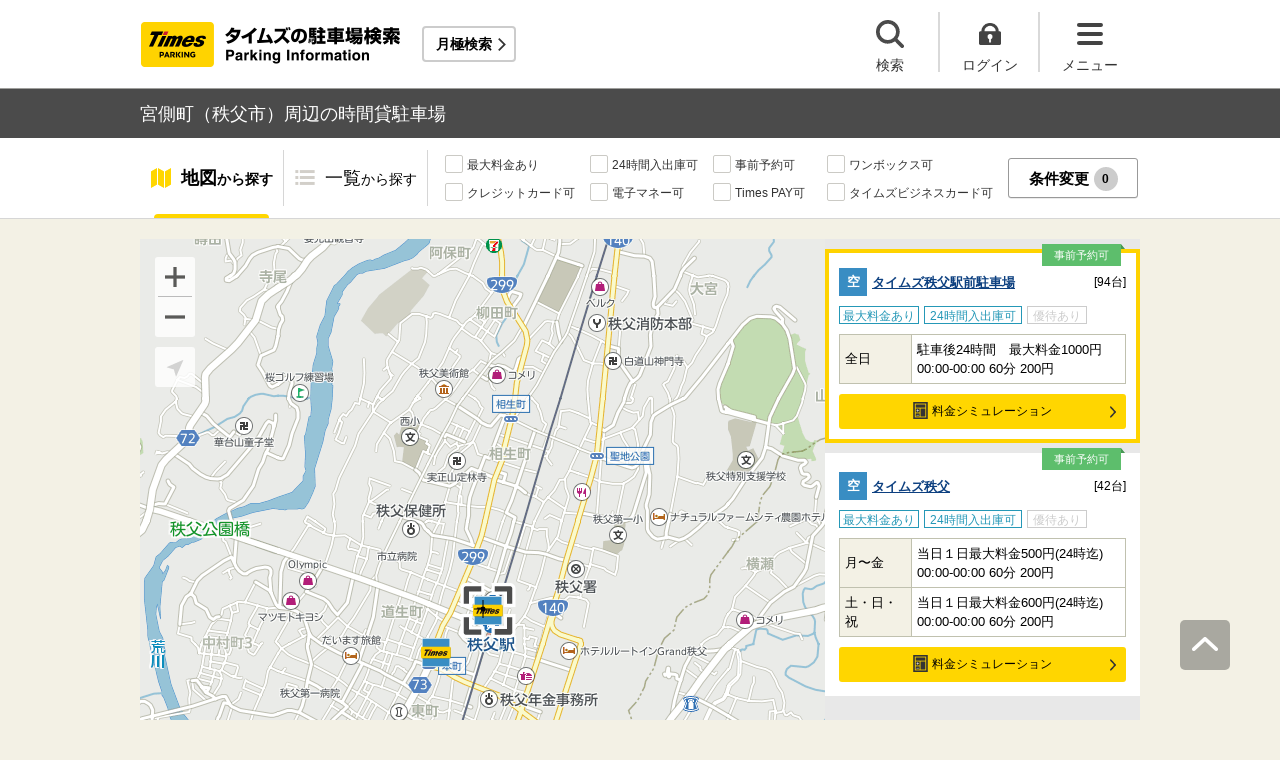

--- FILE ---
content_type: image/svg+xml
request_url: https://times-info.net/common/images/common_focus.svg
body_size: 8479
content:
<svg xmlns="http://www.w3.org/2000/svg" width="69.002" height="69.001" viewBox="0 0 69.002 69.001"><g transform="translate(-6002.498 -7450.069)"><g transform="translate(6006.501 7454.071)"><g transform="translate(-0.001 -0.001)" fill="#4b4b4b"><path d="M 8.768899917602539 23.99960136413574 L 6.768899917602539 23.99960136413574 L -1.373290956507844e-07 23.99960136413574 L -2.000000238418579 23.99960136413574 L -2.000000238418579 21.99960136413574 L -2.000000238418579 6.769800662994385 L -2.000000238418579 3.000600576400757 C -2.000000238418579 0.2432606816291809 0.2432598620653152 -1.999999284744263 3.00059986114502 -1.999999284744263 L 6.768899917602539 -1.999999284744263 L 22.0004997253418 -1.999999284744263 L 24.0004997253418 -1.999999284744263 L 24.0004997253418 6.820678777330613e-07 L 24.0004997253418 6.769800662994385 L 24.0004997253418 8.769801139831543 L 22.0004997253418 8.769801139831543 L 8.768899917602539 8.769801139831543 L 8.768899917602539 21.99960136413574 L 8.768899917602539 23.99960136413574 Z" stroke="none"/><path d="M 6.768899917602539 21.99960136413574 L 6.768899917602539 6.769800662994385 L 22.0004997253418 6.769800662994385 L 22.0004997253418 6.820678777330613e-07 L 6.768899917602539 6.820678777330613e-07 L 3.00059986114502 6.820678777330613e-07 C 1.343699812889099 6.820678777330613e-07 -1.373290956507844e-07 1.343700647354126 -1.373290956507844e-07 3.000600576400757 L -1.373290956507844e-07 6.769800662994385 L -1.373290956507844e-07 21.99960136413574 L 6.768899917602539 21.99960136413574 M 10.76889991760254 25.99960136413574 L 6.768899917602539 25.99960136413574 L -1.373290956507844e-07 25.99960136413574 L -4 25.99960136413574 L -4 21.99960136413574 L -4 6.769800662994385 L -4 3.000600576400757 C -4 -0.8595393300056458 -0.8595401644706726 -3.999999284744263 3.00059986114502 -3.999999284744263 L 6.768899917602539 -3.999999284744263 L 22.0004997253418 -3.999999284744263 L 26.0004997253418 -3.999999284744263 L 26.0004997253418 6.820678777330613e-07 L 26.0004997253418 6.769800662994385 L 26.0004997253418 10.76980113983154 L 22.0004997253418 10.76980113983154 L 10.76889991760254 10.76980113983154 L 10.76889991760254 21.99960136413574 L 10.76889991760254 25.99960136413574 Z" stroke="none" fill="#fff"/></g></g><g transform="translate(6067.848 7515.419) rotate(180)"><g transform="translate(0.348 0.349)" fill="#4b4b4b"><path d="M 8.768899917602539 23.99960136413574 L 6.768899917602539 23.99960136413574 L -1.373290956507844e-07 23.99960136413574 L -2.000000238418579 23.99960136413574 L -2.000000238418579 21.99960136413574 L -2.000000238418579 3.000600576400757 C -2.000000238418579 0.2432606816291809 0.2428598552942276 -1.999999284744263 2.999699831008911 -1.999999284744263 L 6.768899917602539 -1.999999284744263 L 8.768899917602539 -1.999999284744263 L 22.0004997253418 -1.999999284744263 L 24.0004997253418 -1.999999284744263 L 24.0004997253418 6.820678777330613e-07 L 24.0004997253418 7.319700717926025 L 24.0004997253418 9.319700241088867 L 22.0004997253418 9.319700241088867 L 8.768899917602539 9.319700241088867 L 8.768899917602539 21.99960136413574 L 8.768899917602539 23.99960136413574 Z" stroke="none"/><path d="M 6.768899917602539 21.99960136413574 L 6.768899917602539 7.319700717926025 L 22.0004997253418 7.319700717926025 L 22.0004997253418 6.820678777330613e-07 L 7.320600032806396 6.820678777330613e-07 C 7.135039806365967 6.820678777330613e-07 6.950989723205566 0.006930681876838207 6.768899917602539 0.02050068229436874 L 6.768899917602539 6.820678777330613e-07 L 2.999699831008911 6.820678777330613e-07 C 1.34279990196228 6.820678777330613e-07 -1.373290956507844e-07 1.343700647354126 -1.373290956507844e-07 3.000600576400757 L -1.373290956507844e-07 21.99960136413574 L 6.768899917602539 21.99960136413574 M 10.76889991760254 25.99960136413574 L 6.768899917602539 25.99960136413574 L -1.373290956507844e-07 25.99960136413574 L -4 25.99960136413574 L -4 21.99960136413574 L -4 3.000600576400757 C -4 -0.8595393300056458 -0.8599501252174377 -3.999999284744263 2.999699831008911 -3.999999284744263 L 6.768899917602539 -3.999999284744263 L 10.76889991760254 -3.999999284744263 L 22.0004997253418 -3.999999284744263 L 26.0004997253418 -3.999999284744263 L 26.0004997253418 6.820678777330613e-07 L 26.0004997253418 7.319700717926025 L 26.0004997253418 11.31970024108887 L 22.0004997253418 11.31970024108887 L 10.76889991760254 11.31970024108887 L 10.76889991760254 21.99960136413574 L 10.76889991760254 25.99960136413574 Z" stroke="none" fill="#fff"/></g></g><g transform="translate(6067.848 7454.071) rotate(90)"><g transform="translate(-0.001 0.348)" fill="#4b4b4b"><path d="M 8.769800186157227 24.0004997253418 L 6.769799709320068 24.0004997253418 L -1.373290956507844e-07 24.0004997253418 L -2.000000238418579 24.0004997253418 L -2.000000238418579 22.0004997253418 L -2.000000238418579 2.999699831008911 C -2.000000238418579 0.2428598552942276 0.2428598552942276 -2.000000238418579 2.999699831008911 -2.000000238418579 L 6.769799709320068 -2.000000238418579 L 22.0004997253418 -2.000000238418579 L 24.0004997253418 -2.000000238418579 L 24.0004997253418 -1.373290956507844e-07 L 24.0004997253418 6.768899917602539 L 24.0004997253418 8.768899917602539 L 22.0004997253418 8.768899917602539 L 8.769800186157227 8.768899917602539 L 8.769800186157227 22.0004997253418 L 8.769800186157227 24.0004997253418 Z" stroke="none"/><path d="M 6.769799709320068 22.0004997253418 L 6.769799709320068 6.768899917602539 L 22.0004997253418 6.768899917602539 L 22.0004997253418 -1.373290956507844e-07 L 6.769799709320068 -1.373290956507844e-07 L 2.999699831008911 -1.373290956507844e-07 C 1.34279990196228 -1.373290956507844e-07 -1.373290956507844e-07 1.34279990196228 -1.373290956507844e-07 2.999699831008911 L -1.373290956507844e-07 22.0004997253418 L 6.769799709320068 22.0004997253418 M 10.76980018615723 26.0004997253418 L 6.769799709320068 26.0004997253418 L -1.373290956507844e-07 26.0004997253418 L -4 26.0004997253418 L -4 22.0004997253418 L -4 2.999699831008911 C -4 -0.8599501252174377 -0.8599501252174377 -4 2.999699831008911 -4 L 6.769799709320068 -4 L 22.0004997253418 -4 L 26.0004997253418 -4 L 26.0004997253418 -1.373290956507844e-07 L 26.0004997253418 6.768899917602539 L 26.0004997253418 10.76889991760254 L 22.0004997253418 10.76889991760254 L 10.76980018615723 10.76889991760254 L 10.76980018615723 22.0004997253418 L 10.76980018615723 26.0004997253418 Z" stroke="none" fill="#fff"/></g></g><g transform="translate(6006.5 7515.419) rotate(-90)"><g transform="translate(0.349 0)" fill="#4b4b4b"><path d="M 8.768899917602539 23.99960136413574 L 6.768899917602539 23.99960136413574 L -1.373290956507844e-07 23.99960136413574 L -2.000000238418579 23.99960136413574 L -2.000000238418579 21.99960136413574 L -2.000000238418579 3.000600576400757 C -2.000000238418579 0.2432606816291809 0.2428598552942276 -1.999999284744263 2.999699831008911 -1.999999284744263 L 6.768899917602539 -1.999999284744263 L 22.0004997253418 -1.999999284744263 L 24.0004997253418 -1.999999284744263 L 24.0004997253418 6.820678777330613e-07 L 24.0004997253418 6.769800662994385 L 24.0004997253418 8.769801139831543 L 22.0004997253418 8.769801139831543 L 8.768899917602539 8.769801139831543 L 8.768899917602539 21.99960136413574 L 8.768899917602539 23.99960136413574 Z" stroke="none"/><path d="M 6.768899917602539 21.99960136413574 L 6.768899917602539 6.769800662994385 L 22.0004997253418 6.769800662994385 L 22.0004997253418 6.820678777330613e-07 L 6.768899917602539 6.820678777330613e-07 L 2.999699831008911 6.820678777330613e-07 C 1.34279990196228 6.820678777330613e-07 -1.373290956507844e-07 1.343700647354126 -1.373290956507844e-07 3.000600576400757 L -1.373290956507844e-07 21.99960136413574 L 6.768899917602539 21.99960136413574 M 10.76889991760254 25.99960136413574 L 6.768899917602539 25.99960136413574 L -1.373290956507844e-07 25.99960136413574 L -4 25.99960136413574 L -4 21.99960136413574 L -4 3.000600576400757 C -4 -0.8595393300056458 -0.8599501252174377 -3.999999284744263 2.999699831008911 -3.999999284744263 L 6.768899917602539 -3.999999284744263 L 22.0004997253418 -3.999999284744263 L 26.0004997253418 -3.999999284744263 L 26.0004997253418 6.820678777330613e-07 L 26.0004997253418 6.769800662994385 L 26.0004997253418 10.76980113983154 L 22.0004997253418 10.76980113983154 L 10.76889991760254 10.76980113983154 L 10.76889991760254 21.99960136413574 L 10.76889991760254 25.99960136413574 Z" stroke="none" fill="#fff"/></g></g></g></svg>

--- FILE ---
content_type: text/javascript;charset=UTF-8
request_url: https://times-info.net/view/teeda.ajax?time=Thu%20Jan%2022%202026%2019%3A00%3A17%20GMT%2B0000%20(Coordinated%20Universal%20Time)&north=36.01266311700001&east=139.10742986099999&south=35.97990077199999&west=139.07003402800004&searchItems=&vKey=202601-228803789-240599041240&device=PC&component=service_bukService&action=ajaxGetMapBukIcon&cors=xhr2
body_size: 1021
content:
{"status":"OK","value":{"bukList":[{"bukImagePath":"/auto/pimg/BUK0046904.jpg","bukUrl":"/P11-saitama/C207/park-detail-BUK0046904/","dist":"26","icon":0,"id":"BUK0046904","infoDetail":{"canMoneySimulation":true,"canReserve":true,"hasAnyCourtesy":false,"hasMaxFee":true,"hasTokuteibiFee":false,"holidayInfo":null,"holidayMax":null,"holidayPrice":null,"is24Hour":true,"num":94,"specialDayInfo":null,"specialDayMax":null,"specialDayPrice":null,"weekdayInfo":"全日","weekdayMax":"駐車後24時間　最大料金1000円","weekdayPrice":"00:00-00:00 60分 200円"},"lat":35.996233,"lon":139.089019,"matDetail":null,"minuteOnFoot":"1","name":"タイムズ秩父駅前駐車場"},{"bukImagePath":"/auto/pimg/BUK0051606.jpg","bukUrl":"/P11-saitama/C207/park-detail-BUK0051606/","dist":"298","icon":0,"id":"BUK0051606","infoDetail":{"canMoneySimulation":true,"canReserve":true,"hasAnyCourtesy":false,"hasMaxFee":true,"hasTokuteibiFee":false,"holidayInfo":"土・日・祝","holidayMax":"当日１日最大料金600円(24時迄)","holidayPrice":"00:00-00:00 60分 200円","is24Hour":true,"num":42,"specialDayInfo":null,"specialDayMax":null,"specialDayPrice":null,"weekdayInfo":"月〜金","weekdayMax":"当日１日最大料金500円(24時迄)","weekdayPrice":"00:00-00:00 60分 200円"},"lat":35.994444,"lon":139.086311,"matDetail":null,"minuteOnFoot":"4","name":"タイムズ秩父"}],"banner":{"campaign":[{"alt":"成田の対象スポットを巡って、全員必ず最大500ポイントがもらえる！さらに2スポット以上回ると抽選で1,000ポイント当たる！","id":"tccp_narita_202512","img":"/bnr/pibnr/detail_other/tccp_narita_202512.jpg","url":"https://www.timesclub.jp/camp/tccp_narita_202512/"},{"alt":"タイムズクラブアプリをはじめようキャンペーン","id":"Pinfo_appDLcamp2021","img":"/bnr/pibnr/detail_other/Pinfo_appDLcamp2021.jpg","url":"https://www.timesclub.jp/camp/appDLcamp2021/"},{"alt":"タイムズクラブ会員専用、WEBから予約して借りる貸す駐車サービス。日本全国で使える予約専用のタイムズです。","id":"parkdetails_bnr_112","img":"/bnr/pibnr/detail_other/parkdetails_bnr_112.png","url":"https://btimes.jp/"},{"alt":"駐車にふあんありませんか？あなたの街で開催中！","id":"parkdetails_bnr_051","img":"/bnr/pibnr/detail_other/parkdetails_bnr_051.jpg","url":"https://www.facebook.com/timeslesson"}]},"successFlg":true}}